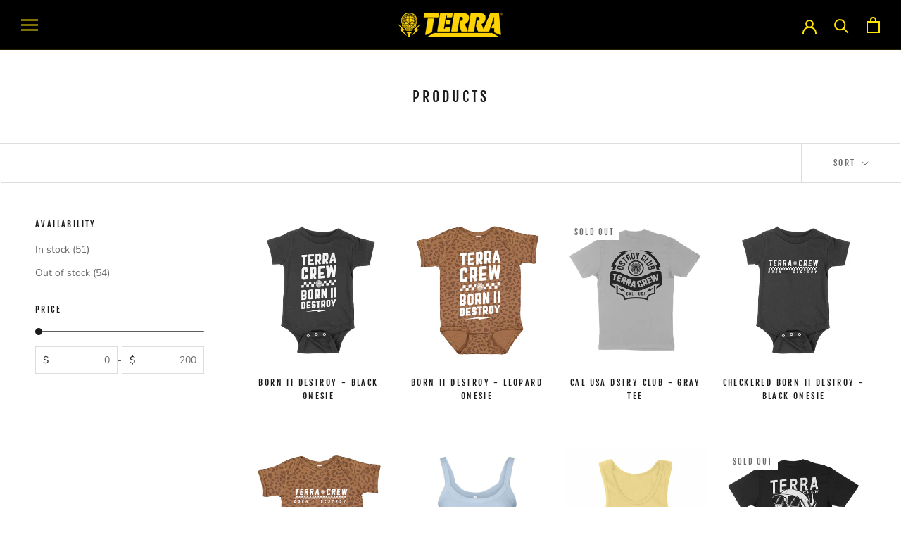

--- FILE ---
content_type: text/javascript
request_url: https://theterracrew.com/cdn/shop/t/5/assets/custom.js?v=183944157590872491501657162757
body_size: -796
content:
//# sourceMappingURL=/cdn/shop/t/5/assets/custom.js.map?v=183944157590872491501657162757
